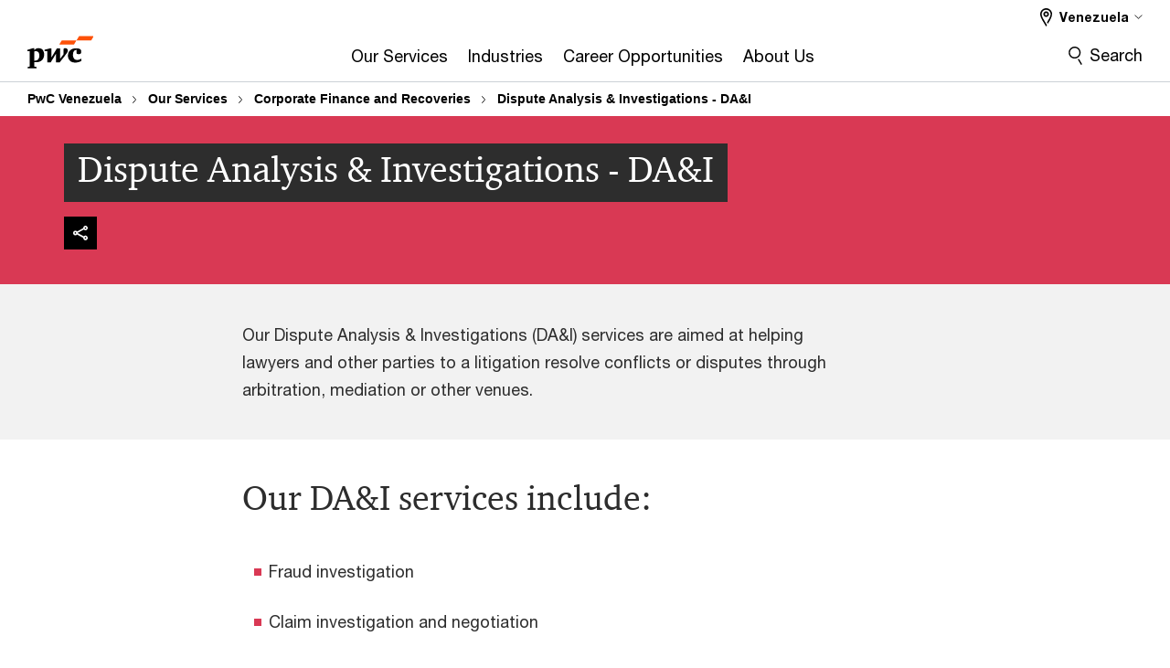

--- FILE ---
content_type: text/html; charset=UTF-8
request_url: https://www.pwc.com/ve/en/servicios/finanzas-corporativas-y-recuperaciones/analisis-de-disputas-e-investigaciones.html
body_size: 14873
content:

<!DOCTYPE HTML>
<html lang="en">
    <head>
 









































    <link rel="icon" href="/etc.clientlibs/pwc/clientlibs/css_common/resources/image/favicon.ico" type="image/x-icon"/>
    <script src="/etc.clientlibs/clientlibs/granite/jquery/granite/csrf.min.56934e461ff6c436f962a5990541a527.js"></script>
<script src="/etc.clientlibs/pwc/clientlibs/clientlib-vendor/jquery.min.76a92234952929ebefaa60dd43afeddb.js"></script>

    






























 	
	
    
    
    
	<script src="/etc.clientlibs/pwc/clientlibs/components-digitaldataanalytics.min.1e95b6b45050fb34422a222506511317.js"></script>

    <script>
        createObject('page.skipOptanonCall',false);
    </script>
	
    

<title>Dispute Analysis &amp; Investigations - PwC Venezuela
</title>
<meta http-equiv="content-language" content="en_ve"/>
<meta http-equiv="X-UA-Compatible" content="IE=edge">
<meta property="og:title" content="Dispute Analysis &amp; Investigations - DA&amp;I"/>
<meta property="og:type" content="article"/>
<meta property="og:site_name" content="PwC"/>
<meta property="og:description" content="Dispute Analysis &amp; Investigations - DA&amp;I"/>


<meta name="robots" content="index"/>
<meta name="keywords" content="Dispute Analysis & Investigations - DA&I,PwC Venezuela,Services,Fraud investigation,Claim investigation and negotiation,Conflict resolution,Arbitration for dispute resolution,Review of industrial property protection,Breach of contract impact assessment,Intellectual property disputes,Assessment of commercial practices,Expert mediation and opinions"/>
<meta name="description" content="Dispute Analysis &amp; Investigations - DA&amp;I"/>
<meta name="author" content="PricewaterhouseCoopers"/>
<meta name="pwcTitle" content="Dispute Analysis & Investigations - DA&I"/>
<meta name="pwcLocale" content="en_ve"/>
<meta name="pwcCountry" content='ve'/>


<meta name="pwcGeo.default" content="VE"/>
<meta name="pwcLang" content="en"/>
<meta name="pwcTag" content="Services||">
<meta name="pwcHideLevel" content="0,2"/>
<meta name="target" content=""/>
<meta name="pwcReleaseDate" content="2007-01-31T06:00:00.000+01:00"/>	
<meta name="pwcLastModifiedDate" content="2018-07-30T23:52:31.410-04:00"/>	
<meta name="pwcselectednav" content="1"/>
<meta name="viewport" id="pwcviewport" content="width=device-width, initial-scale=1.0">
<link rel="apple-touch-icon" href="/content/pwc/script/network/apple-touch-icon.png"/>

<link rel="canonical" href="https://www.pwc.com/ve/en/servicios/finanzas-corporativas-y-recuperaciones/analisis-de-disputas-e-investigaciones.html"/>
<meta property="og:url" content="https://www.pwc.com/ve/en/servicios/finanzas-corporativas-y-recuperaciones/analisis-de-disputas-e-investigaciones.html"/>


<script>
    var  page ="Dispute Analysis &amp; Investigations - PwC Venezuela";
    var anlyticsEscapeTitle = "Dispute Analysis &amp; Investigations - DA&amp;I";
    var anlyticsunescapeTitle = $('<textarea />').html(anlyticsEscapeTitle).text();
    var  templatePath ="/conf/pwc/settings/wcm/templates/content-detail-page-template";
    var pwcReleaseDate = "2007-01-31T06:00:00.000+01:00";
    var pageNameUnescape = $('<textarea />').html(page).text();
    //PR-13329 change -- start
    var jsonData = {};
    if(Object.keys(jsonData).length){
        var taxonomyDataKey = jsonData.DataLayerKey !=null ? jsonData.DataLayerKey : "" ;
        var taxonomyDataValue =jsonData.DataLayerValue!=null ? jsonData.DataLayerValue : "";
        createObject(taxonomyDataKey,taxonomyDataValue);
    }
    
    //PR-13329 change -- end
    createObject('page.pageInfo.pageName', pageNameUnescape);
    createObject("page.pageInfo.pageType",templatePath.substring(templatePath.lastIndexOf('/')  + 1));
    createObject('page.content.publishDate', pwcReleaseDate);
    createObject('page.content.contentTitle', anlyticsunescapeTitle);
    createObject('page.content.contentType', "article");
    
    //PR-12825 change --start
    var pageContentJsonObject = {"ContentFullPathValueWithoutQueryParams":"/content/pwc/ve/en/servicios/finanzas-corporativas-y-recuperaciones/analisis-de-disputas-e-investigaciones.html","ContentFullPathKey":"page.content.contentFullPath"};
    var urlQueryParams = new URLSearchParams(window.location.search);
    var pageUrlPath= pageContentJsonObject.ContentFullPathValueWithoutQueryParams;
    if(urlQueryParams!=''){
    	pageUrlPath=pageUrlPath.concat("?").concat(urlQueryParams);
    }
    createObject(pageContentJsonObject.ContentFullPathKey,pageUrlPath);
  	//PR-12825 change --end
  	
    //Added old dataLayer object value in digitalData.site object.
    digitalData.site ={"SiteValues":{"fullTagParent":"/|services","businessFunctionParent":"","topicsParent":"","funnel":"","businessFunction":"","industry":"","stakeholders":"","funnelParent":"","fullTag":"/|services","los":"","campaigns":"","economicBuyers":"","technologyParent":"","folderDirectory":"pwc/ve/en/servicios/finanzas-corporativas-y-recuperaciones","contentType":"","campaignsParent":"","industriesParent":"","topics":"","pwcContentTypeParent":"","servicesParent":"services","economicBuyersParent":"","services":"services","technology":"","subLos":"","pwcContentType":"","contentLengthParent":"","industries":"","businessImperatives":"","contentLength":"","stakeholdersParent":"","businessImperativesParent":""},"additionalTags":"","business":{"businessChallenge":"","businessTopic":""},"accountRegistration":false};
</script>
<script type="application/ld+json">
{
    "@type": "Thing",
    "@context": "http://schema.org",
    "image": "",
    "name":"Dispute Analysis & Investigations - PwC Venezuela",
    "description":"Dispute Analysis & Investigations - DA&I"
}
</script>

    
	<script>
		var currentPageTerritory = 've';
        var componentAnimationDelayFlag = false;
	</script>
    

    

	
    

	
    

	
    

    





    



    

	
	

	
	

  
  

    

	

    
    
	
    
        <script>
            var pageTerritoryForDTM = 've';
        </script>
        <script src="//assets.adobedtm.com/94ed34440bb5/527900b2ae4b/launch-519328edb4b5.min.js" type="text/javascript" async></script>
        <script src="/etc.clientlibs/pwc/clientlibs/components-analytics.min.09fae73c6d4e6a64a3d6fec9bf69a6a7.js"></script>

    
    

    
    	
    

    

    
<script src="/etc.clientlibs/pwc/clientlibs/handlebars.min.cea4640e01740056e78b381c8d3b8d84.js"></script>




    
<script src="/etc.clientlibs/pwc/clientlibs/purify.min.861f03f452e5d56afa11ef73013b9d07.js"></script>




    
<link rel="stylesheet" href="/etc.clientlibs/pwc/clientlibs/longform/style-colors-rebrand.min.55a5cd0f49e7116a8dc3be45b77c8d11.css" type="text/css">
<link rel="stylesheet" href="/etc.clientlibs/pwc/clientlibs/rebrand-clientlibs/components-colors.min.1f799403448b688d16cd19b707feffe1.css" type="text/css">


       




<!-- <script src="//assets.adobedtm.com/c1b096e48fc8/1825f4c13961/launch-05a1756607c1-development.min.js" async></script>  -->

<input id="modnavigationid" type="hidden" value="/ve/en/servicios/finanzas-corporativas-y-recuperaciones/analisis-de-disputas-e-investigaciones/"/>
<input type="hidden" id="navmode" value="publish"/>

<input class="currentPagePath" type="hidden" value="/content/pwc/ve/en/servicios/finanzas-corporativas-y-recuperaciones/analisis-de-disputas-e-investigaciones"/>
<input type="hidden" id="isUserReg" value="false"/>

    
    
    

    

    
    
    

</head>
    <body class="basepage page basicpage red-burgundy-maroon standard-reading content-detail-page-template page-primary-col--rose page-secondary-col--rose page-tertiary-col--rose    bu-territory publish standard-spacing pwcscrolling longformcontent cmp-base-modernized">
        
             
            



			<div id="wrapper">
            
<div class="root container responsivegrid">

    
    
    
    <div id="container-875462c70e" class="cmp-container">
        
        <div class="ixfsection experiencefragment"><div class="mod-ixf-page-section"></div>


	<section id="header" style="height: auto" class="cmp-experiencefragment cmp-experiencefragment--ve-en fullwidth ">


    
    <div id="container-5e958858ad" class="cmp-container">
        


<div class="aem-Grid aem-Grid--12 aem-Grid--default--12 ">
    
    <div class="slim-page-header-v2 parbase aem-GridColumn aem-GridColumn--default--12"><!-- SDI include (path: /content/experience-fragments/pwc/ve/en/header/ve-en/master/_jcr_content/root/slim_page_header_v2.dynamic.html/pwc/components/modernized/content/slim-page-header-v2, resourceType: pwc/components/modernized/content/slim-page-header-v2) -->

<nav id="skipNav" aria-label="Skip Links">
   <a tabindex="1" id="skipToContent" href="#" class="sr-only sr-only-focusable skip-content" aria-label="Skip to content">Skip to content</a>
   <a tabindex="1" id="skipToFooter" href="#pgFooter" class="sr-only sr-only-focusable skip-content" aria-label="Skip to footer">Skip to footer</a>   
</nav>
<div class="headerv2-container" data-current-level=""> 
  <header class="slimheader-v2 mod__header-v2">
      <input type='hidden' id='checkUserLoginOrNot' value='false'/>
      <a id="logoUrl" tabindex="3" href="/ve/en.html" aria-label="PwC homepage" class="slim-logo search-hide levelOneLink ">
      </a>
      <span class="mobile-search-btn non-bu-search-mobile " aria-label="Site Search" tabindex="0"></span>
      <span class="mobile-search-btn bu-search-mobile " aria-label="Site Search" tabindex="0"></span>
      <div tabindex="0" id="slim-hamburger" class="slim-hamburger-ico" aria-label="Menu " data-open-aria-label="Menu" data-close-aria-label="Menu Close">
         <span></span>
         <span></span>
         <span></span>
      </div>
      <div class="slim-navigation" style="opacity:0;">
         <nav class="nav-primary search-hide" data-tab-index-start="9" aria-label="Main Navigation">
    <a aria-controls="our_services-subnav-1" link-href="https://www.pwc.com/ve/en/servicios.html" href="#" data-has-subnav="true" data-nav-index="1" class="levelOneLink " nextpage-canonical-url="https://www.pwc.com/ve/en/servicios.html" navigation-title="Our Services" aria-label="Our Services "><span aria-hidden="true">Our Services</span></a>
            
         
    <a aria-controls="industries-subnav-2" link-href="https://www.pwc.com/ve/en/industrias.html" href="#" data-has-subnav="true" data-nav-index="2" class="levelOneLink " nextpage-canonical-url="https://www.pwc.com/ve/en/industrias.html" navigation-title="Industries" aria-label="Industries "><span aria-hidden="true">Industries</span></a>
            
         
    <a aria-controls="career_opportunities-subnav-3" link-href="https://www.pwc.com/ve/en/carreras.html" href="#" data-has-subnav="true" data-nav-index="3" class="levelOneLink " nextpage-canonical-url="https://www.pwc.com/ve/en/carreras.html" navigation-title="Career Opportunities" aria-label="Career Opportunities "><span aria-hidden="true">Career Opportunities</span></a>
            
         
    <a aria-controls="about_us-subnav-4" link-href="https://www.pwc.com/ve/en/acerca-de-nosotros.html" href="#" data-has-subnav="true" data-nav-index="4" class="levelOneLink " nextpage-canonical-url="https://www.pwc.com/ve/en/acerca-de-nosotros.html" navigation-title="About Us" aria-label="About Us "><span aria-hidden="true">About Us</span></a>
            
               <div class="nav-more" style="display: none;">
                  <p>More</p>
                  <div class="levelOneLink nav-more-dropdown">
                  </div>
               </div>
            
         </nav>
         
            
    <nav class="nav-secondary search-hide" aria-label="Secondary Navigation">
        
            
	<script id="overlay-template" type="text/x-handlebars-template">
<!--		<div class="authenticated-user-options hidden">
            <div class="user-option-list">
                <a tabindex="3"  class="register myaccount levelOneLink" href="{{myAccountHref}}">My Account</a>
                <a tabindex="4" class="sign-in signout levelOneLink" onclick="logOffUser(window.location.href)">Sign Out</a>
            </div>
        </div>
        <div class="user-options hidden">
            <a tabindex="3" class="sign-in userreg levelOneLink" data-href="{{signInHref}}" href="javascript:void(0);"> Sign in</a>
            <a tabindex="4" class="register userreg levelOneLink" href="{{createAccountHref}}"> Register</a>
        </div> -->
</script>

        
        <div class="login-data"></div>
        <!--<div data-sly-test="false" class="user-options hidden">
            <a tabindex="3" data-sly-test.loginLink="/bin/saml/internal/auth" data-href="" href="javascript:void(0);" class="sign-in userreg levelOneLink">Sign in</a>
            <a tabindex="4" data-sly-test.registerLink="https://login.pwc.com/identity/register?goto=" data-register-link="" href="javascript:void(0);" class="register userreg levelOneLink">Register</a>
        </div>-->
        <div class="location-options">
            <script id="language-selector-template" type="text/x-handlebars-template">
    <div class="options-language">
        <button tabindex="7" class="open-lang-options">{{jcrlanguage}} 
            <img alt="" class="non-bu-close-location-mobile" src="/etc.clientlibs/pwc/clientlibs/rebrand-clientlibs/components-colors/resources/images/slim-header-v2/Chevron.svg">
            <img alt="" class="bu-close-location-mobile" src="/etc.clientlibs/pwc/clientlibs/rebrand-clientlibs/components-colors/resources/images/slim-header-v2-bu/Chevron-bu.svg">
        </button>
        <img class="close-options non-bu-close-location-mobile" alt="" src="/etc.clientlibs/pwc/clientlibs/rebrand-clientlibs/components-colors/resources/images/slim-header-v2/close-icon-white.svg">
        <img class="close-options bu-close-location-mobile" alt="" src="/etc.clientlibs/pwc/clientlibs/rebrand-clientlibs/components-colors/resources/images/slim-header-v2-bu/Cancel-bu.svg">

    </div>
    <div class="slim-language-selector" id="langDialog" aria-label="{{langSelectorTitleText}}" role="dialog" aria-modal="true">
        <p>{{langSelectorTitleText}}</p>
        <div class="language-selector-list levelOneLink " id="lstLang" role="listbox" aria-labelledby="langDialog">
            {{#each languageSelectorData.alternateLanguages}}
            <a id="lang_{{@index}}" role="option" {{#if this.isCurrentLanguage}} class="is-active" {{/if}} href="{{this.linkURL}}" data-lang="{{this.linkText}}"> {{this.linkText}} </a>
            {{/each}}
        </div>
    </div>
</script>
            
                
<script id="territory-selector-template" type="text/x-handlebars-template">
	<button tabindex="6" aria-label="{{territorySelectorBtnText}}">
		<span>{{currentPageTerritoryName}} 
			<img alt="" class="non-bu-close-location-mobile" src="/etc.clientlibs/pwc/clientlibs/rebrand-clientlibs/components-colors/resources/images/slim-header-v2/Chevron.svg">
			<img alt="" class="bu-close-location-mobile" src="/etc.clientlibs/pwc/clientlibs/rebrand-clientlibs/components-colors/resources/images/slim-header-v2-bu/Chevron-bu.svg">
		</span>
		<img class="close-options non-bu-close-location-mobile" alt="" src="/etc.clientlibs/pwc/clientlibs/rebrand-clientlibs/components-colors/resources/images/slim-header-v2/close-icon-white.svg">
		<img class="close-options bu-close-location-mobile" alt="" src="/etc.clientlibs/pwc/clientlibs/rebrand-clientlibs/components-colors/resources/images/slim-header-v2-bu/Cancel-bu.svg">
	</button>
	<!-- territory dialog box starts here -->
	<div class="territory-selector" aria-label="{{findATerritoryText}}" id="lst-territory-selector" role="dialog" aria-modal="true">
		<div class="territory-selector-search">
				<label class="sr-only" for="searchField"> {{findATerritoryText}} </label>
				<input id="countrySearch" class="levelOneLink" name="country" type="text" placeholder="{{findATerritoryText}}">
		</div>
		<div class="territory-selector-list levelOneLink" id="lstTerritory" role="listbox" aria-labelledby="lst-territory-selector">
			{{#each territories}}
			{{#if territoryFinder}}
                    <a id="option_{{@index}}" role="option" class="{{#ifEquals name 'Global'}}region-global {{/ifEquals}}{{#ifEquals name ../currentPageTerritoryName}}is-active {{/ifEquals}}"
                    href="{{domain}}" data-value="{{name}}">{{name}}</a>
			{{#each alias}}
                    <a id="option_{{this}}_{{@index}}" role="option" class="{{#ifEquals name 'Global'}}region-global {{/ifEquals}}{{#ifEquals ../name ../../currentPageTerritoryName}}is-active {{/ifEquals}}"
                    href="{{../domain}}" data-value="{{this}}">{{this}}</a>
			{{/each}}
			{{#if @last}}
			<p id="option_noresult" role="option" class="territory-no-results">{{territoryNotFoundText}}</p>
			{{/if}}
			{{/if}}
			{{/each}}

		</div>
	</div>
</script>

            
            <div class="lo-backsplash"></div>
            <span class="option-country levelOneLink">
      </span>
            
            <span class="option-language">
          </span>
            
        </div>
    </nav>

         
         
         <div class="nav-search search-hide ">
            <button aria-expanded="false" class="search-hide levelOneLink">Search</button>
            <div class="search-hide searchbox">
               <form id="slimSearchForm" role="search" action="https://www.pwc.com/ve/en/search.html" method="get">
	               <input id="slimSearch" class="slim-search" type="text" name="searchfield" placeholder="Search for industries, products, services and more"/>
	                <input type="hidden" name="pwcSiteSection" autocomplete="off"/>
                    <input type="hidden" name="pwcLang" value="" autocomplete="off"/>
                    <input type="hidden" name="pwcGeo" value="" autocomplete="off"/>
                  <input type="submit" class="submit-search" value=""/>
               </form>
               <button id="close-search" aria-label="Search Close"></button>
            </div>
         </div>
      </div>
   </header>
   
	<script id="breadcrumb-template" type="text/x-handlebars-template">

            <button class="slimnav-v2-bc-toggle is-hidden">
	           <label class="sr-only">Show full breadcrumb</label>
	        </button>
				<div class="slimnav-v2-breadcrumbs">
				{{#each breadcrumbs}}
				 <a href="{{this.linkURL}}">{{this.linkText}}</a>
				{{/each}}
			    </div>

	</script>
        <div class="slimnav-breadcrumb"> </div>
	
   
   <div class="slimheader-sublevel-slide" data-nav-level="2">
      <div class="slide-shadow search-hide"></div>
      <div class="slide-bg"></div>
      
      
         <div id="our_services-subnav-1" class="sublevel-container search-hide show-subnav">
            <div class="sublevel-navs">
               <div class="slimnav-level2 slimheader-slide-nav">
                  <div class="slide-nav-contain">
                     <div class="sublevel-title-container search-hide">
                        <div class="slimnav-mobile-header">
                           <p> Menu</p>
                        </div>
                        <div class="slimheader-breadcrumb is-hidden">
                           <a href="#">Our Services</a>
                        </div>
                        <a href="https://www.pwc.com/ve/en/servicios.html" aria-label="Our Services " class="lv2-label" nextpage-canonical-url="https://www.pwc.com/ve/en/servicios.html" navigation-title="Our Services"><span aria-hidden="true">Our Services</span></a>
                     </div>
                     <nav>
    					<a class="levelTwoLink " data-breadcrumb="Our Services" href="https://www.pwc.com/ve/en/servicios/auditoria.html" aria-controls="audit_and_assurance-subnav-1-1" nextpage-canonical-url="https://www.pwc.com/ve/en/servicios/auditoria.html" navigation-title="Audit and Assurance" aria-label="Audit and Assurance "><span aria-hidden="true">Audit and Assurance</span></a>
                     
    					<a class="levelTwoLink " data-breadcrumb="Our Services" href="https://www.pwc.com/ve/en/servicios/outsourcing.html" aria-controls="business_process_outsourcing-subnav-1-2" nextpage-canonical-url="https://www.pwc.com/ve/en/servicios/outsourcing.html" navigation-title="Business Process Outsourcing" aria-label="Business Process Outsourcing "><span aria-hidden="true">Business Process Outsourcing</span></a>
                     
    					<a class="levelTwoLink " data-breadcrumb="Our Services" href="https://www.pwc.com/ve/en/servicios/consultoria/asesoria-gerencial.html" aria-controls="consulting-subnav-1-3" nextpage-canonical-url="https://www.pwc.com/ve/en/servicios/consultoria/asesoria-gerencial.html" navigation-title="Consulting" aria-label="Consulting "><span aria-hidden="true">Consulting</span></a>
                     
    					<a class="levelTwoLink " data-breadcrumb="Our Services" href="https://www.pwc.com/ve/en/servicios/finanzas-corporativas-y-recuperaciones.html" aria-controls="corporate_finance_and_recoveries-subnav-1-4" nextpage-canonical-url="https://www.pwc.com/ve/en/servicios/finanzas-corporativas-y-recuperaciones.html" navigation-title="Corporate Finance and Recoveries" aria-label="Corporate Finance and Recoveries "><span aria-hidden="true">Corporate Finance and Recoveries</span></a>
                     
    					<a class="levelTwoLink " data-breadcrumb="Our Services" href="https://www.pwc.com/ve/en/servicios/asesoria-fiscal.html" aria-controls="tax-subnav-1-5" nextpage-canonical-url="https://www.pwc.com/ve/en/servicios/asesoria-fiscal.html" navigation-title="Tax" aria-label="Tax "><span aria-hidden="true">Tax</span></a>
                     </nav>
                  </div>
               </div>
               <span class="slimnav-level3">
                  <div id="audit_and_assurance-subnav-1-1" class="slimheader-slide-nav">
                     <div class="slide-nav-contain">
                        <div class="sublevel-title-container search-hide">
                           <div class="slimnav-mobile-header">
                              <p> Menu</p>
                           </div>
                           <div class="slimheader-breadcrumb is-hidden">
                              <a href="#">Our Services</a>
                           </div>
                           <a href="https://www.pwc.com/ve/en/servicios/auditoria.html" class="lv2-label" nextpage-canonical-url="https://www.pwc.com/ve/en/servicios/auditoria.html" navigation-title="Audit and Assurance" aria-label="Audit and Assurance "><span aria-hidden="true">Audit and Assurance</span></a>
                        </div>
                        
                     </div>
                  </div>
               
                  <div id="business_process_outsourcing-subnav-1-2" class="slimheader-slide-nav">
                     <div class="slide-nav-contain">
                        <div class="sublevel-title-container search-hide">
                           <div class="slimnav-mobile-header">
                              <p> Menu</p>
                           </div>
                           <div class="slimheader-breadcrumb is-hidden">
                              <a href="#">Our Services</a>
                           </div>
                           <a href="https://www.pwc.com/ve/en/servicios/outsourcing.html" class="lv2-label" nextpage-canonical-url="https://www.pwc.com/ve/en/servicios/outsourcing.html" navigation-title="Business Process Outsourcing" aria-label="Business Process Outsourcing "><span aria-hidden="true">Business Process Outsourcing</span></a>
                        </div>
                        
                     </div>
                  </div>
               
                  <div id="consulting-subnav-1-3" class="slimheader-slide-nav">
                     <div class="slide-nav-contain">
                        <div class="sublevel-title-container search-hide">
                           <div class="slimnav-mobile-header">
                              <p> Menu</p>
                           </div>
                           <div class="slimheader-breadcrumb is-hidden">
                              <a href="#">Our Services</a>
                           </div>
                           <a href="https://www.pwc.com/ve/en/servicios/consultoria/asesoria-gerencial.html" class="lv2-label" nextpage-canonical-url="https://www.pwc.com/ve/en/servicios/consultoria/asesoria-gerencial.html" navigation-title="Consulting" aria-label="Consulting "><span aria-hidden="true">Consulting</span></a>
                        </div>
                        
                     </div>
                  </div>
               
                  <div id="corporate_finance_and_recoveries-subnav-1-4" class="slimheader-slide-nav">
                     <div class="slide-nav-contain">
                        <div class="sublevel-title-container search-hide">
                           <div class="slimnav-mobile-header">
                              <p> Menu</p>
                           </div>
                           <div class="slimheader-breadcrumb is-hidden">
                              <a href="#">Our Services</a>
                           </div>
                           <a href="https://www.pwc.com/ve/en/servicios/finanzas-corporativas-y-recuperaciones.html" class="lv2-label" nextpage-canonical-url="https://www.pwc.com/ve/en/servicios/finanzas-corporativas-y-recuperaciones.html" navigation-title="Corporate Finance and Recoveries" aria-label="Corporate Finance and Recoveries "><span aria-hidden="true">Corporate Finance and Recoveries</span></a>
                        </div>
                        
                     </div>
                  </div>
               
                  <div id="tax-subnav-1-5" class="slimheader-slide-nav">
                     <div class="slide-nav-contain">
                        <div class="sublevel-title-container search-hide">
                           <div class="slimnav-mobile-header">
                              <p> Menu</p>
                           </div>
                           <div class="slimheader-breadcrumb is-hidden">
                              <a href="#">Our Services</a>
                           </div>
                           <a href="https://www.pwc.com/ve/en/servicios/asesoria-fiscal.html" class="lv2-label" nextpage-canonical-url="https://www.pwc.com/ve/en/servicios/asesoria-fiscal.html" navigation-title="Tax" aria-label="Tax "><span aria-hidden="true">Tax</span></a>
                        </div>
                        
                     </div>
                  </div>
               </span>
               
            </div>
            <button class="slimheader-close search-hide" aria-label="Menu Close"></button>
         </div>
      
         <div id="industries-subnav-2" class="sublevel-container search-hide show-subnav">
            <div class="sublevel-navs">
               <div class="slimnav-level2 slimheader-slide-nav">
                  <div class="slide-nav-contain">
                     <div class="sublevel-title-container search-hide">
                        <div class="slimnav-mobile-header">
                           <p> Menu</p>
                        </div>
                        <div class="slimheader-breadcrumb is-hidden">
                           <a href="#">Industries</a>
                        </div>
                        <a href="https://www.pwc.com/ve/en/industrias.html" aria-label="Industries " class="lv2-label" nextpage-canonical-url="https://www.pwc.com/ve/en/industrias.html" navigation-title="Industries"><span aria-hidden="true">Industries</span></a>
                     </div>
                     <nav>
    					<a class="levelTwoLink " data-breadcrumb="Industries" href="https://www.pwc.com/ve/en/industrias/energia-y-servicios-publicos.html.html" aria-controls="energy_and_utilities-subnav-2-1" nextpage-canonical-url="https://www.pwc.com/ve/en/industrias/energia-y-servicios-publicos.html.html" navigation-title="Energy and Utilities" aria-label="Energy and Utilities "><span aria-hidden="true">Energy and Utilities</span></a>
                     
    					<a class="levelTwoLink " data-breadcrumb="Industries" href="https://www.pwc.com/ve/en/industrias/productos-de-consumo-e-industriales-y-servicios.html" aria-controls="consumer_and_industrial_products_and_services-subnav-2-2" nextpage-canonical-url="https://www.pwc.com/ve/en/industrias/productos-de-consumo-e-industriales-y-servicios.html" navigation-title="Consumer and Industrial Products and Services" aria-label="Consumer and Industrial Products and Services "><span aria-hidden="true">Consumer and Industrial Products and Services</span></a>
                     
    					<a class="levelTwoLink " data-breadcrumb="Industries" href="https://www.pwc.com/ve/en/industrias/servicios-financieros.html" aria-controls="financial_services-subnav-2-3" nextpage-canonical-url="https://www.pwc.com/ve/en/industrias/servicios-financieros.html" navigation-title="Financial Services" aria-label="Financial Services "><span aria-hidden="true">Financial Services</span></a>
                     
    					<a class="levelTwoLink " data-breadcrumb="Industries" href="https://www.pwc.com/ve/en/industrias/tecnologia-informacion-comunicaciones-y-entretenimiento-tice.html" aria-controls="technology__information__communications_and_entertainment-subnav-2-4" nextpage-canonical-url="https://www.pwc.com/ve/en/industrias/tecnologia-informacion-comunicaciones-y-entretenimiento-tice.html" navigation-title="Technology, Information, Communications and Entertainment" aria-label="Technology, Information, Communications and Entertainment "><span aria-hidden="true">Technology, Information, Communications and Entertainment</span></a>
                     </nav>
                  </div>
               </div>
               <span class="slimnav-level3">
                  <div id="energy_and_utilities-subnav-2-1" class="slimheader-slide-nav">
                     <div class="slide-nav-contain">
                        <div class="sublevel-title-container search-hide">
                           <div class="slimnav-mobile-header">
                              <p> Menu</p>
                           </div>
                           <div class="slimheader-breadcrumb is-hidden">
                              <a href="#">Industries</a>
                           </div>
                           <a href="https://www.pwc.com/ve/en/industrias/energia-y-servicios-publicos.html.html" class="lv2-label" nextpage-canonical-url="https://www.pwc.com/ve/en/industrias/energia-y-servicios-publicos.html.html" navigation-title="Energy and Utilities" aria-label="Energy and Utilities "><span aria-hidden="true">Energy and Utilities</span></a>
                        </div>
                        
                     </div>
                  </div>
               
                  <div id="consumer_and_industrial_products_and_services-subnav-2-2" class="slimheader-slide-nav">
                     <div class="slide-nav-contain">
                        <div class="sublevel-title-container search-hide">
                           <div class="slimnav-mobile-header">
                              <p> Menu</p>
                           </div>
                           <div class="slimheader-breadcrumb is-hidden">
                              <a href="#">Industries</a>
                           </div>
                           <a href="https://www.pwc.com/ve/en/industrias/productos-de-consumo-e-industriales-y-servicios.html" class="lv2-label" nextpage-canonical-url="https://www.pwc.com/ve/en/industrias/productos-de-consumo-e-industriales-y-servicios.html" navigation-title="Consumer and Industrial Products and Services" aria-label="Consumer and Industrial Products and Services "><span aria-hidden="true">Consumer and Industrial Products and Services</span></a>
                        </div>
                        
                     </div>
                  </div>
               
                  <div id="financial_services-subnav-2-3" class="slimheader-slide-nav">
                     <div class="slide-nav-contain">
                        <div class="sublevel-title-container search-hide">
                           <div class="slimnav-mobile-header">
                              <p> Menu</p>
                           </div>
                           <div class="slimheader-breadcrumb is-hidden">
                              <a href="#">Industries</a>
                           </div>
                           <a href="https://www.pwc.com/ve/en/industrias/servicios-financieros.html" class="lv2-label" nextpage-canonical-url="https://www.pwc.com/ve/en/industrias/servicios-financieros.html" navigation-title="Financial Services" aria-label="Financial Services "><span aria-hidden="true">Financial Services</span></a>
                        </div>
                        
                     </div>
                  </div>
               
                  <div id="technology__information__communications_and_entertainment-subnav-2-4" class="slimheader-slide-nav">
                     <div class="slide-nav-contain">
                        <div class="sublevel-title-container search-hide">
                           <div class="slimnav-mobile-header">
                              <p> Menu</p>
                           </div>
                           <div class="slimheader-breadcrumb is-hidden">
                              <a href="#">Industries</a>
                           </div>
                           <a href="https://www.pwc.com/ve/en/industrias/tecnologia-informacion-comunicaciones-y-entretenimiento-tice.html" class="lv2-label" nextpage-canonical-url="https://www.pwc.com/ve/en/industrias/tecnologia-informacion-comunicaciones-y-entretenimiento-tice.html" navigation-title="Technology, Information, Communications and Entertainment" aria-label="Technology, Information, Communications and Entertainment "><span aria-hidden="true">Technology, Information, Communications and Entertainment</span></a>
                        </div>
                        
                     </div>
                  </div>
               </span>
               
            </div>
            <button class="slimheader-close search-hide" aria-label="Menu Close"></button>
         </div>
      
         <div id="career_opportunities-subnav-3" class="sublevel-container search-hide show-subnav">
            <div class="sublevel-navs">
               <div class="slimnav-level2 slimheader-slide-nav">
                  <div class="slide-nav-contain">
                     <div class="sublevel-title-container search-hide">
                        <div class="slimnav-mobile-header">
                           <p> Menu</p>
                        </div>
                        <div class="slimheader-breadcrumb is-hidden">
                           <a href="#">Career Opportunities</a>
                        </div>
                        <a href="https://www.pwc.com/ve/en/carreras.html" aria-label="Career Opportunities " class="lv2-label" nextpage-canonical-url="https://www.pwc.com/ve/en/carreras.html" navigation-title="Career Opportunities"><span aria-hidden="true">Career Opportunities</span></a>
                     </div>
                     <nav>
    					<a class="levelTwoLink " data-breadcrumb="Career Opportunities" href="https://www.pwc.com/ve/en/carreras/unete-a-un-equipo-exitoso.html" aria-controls="join_a_successful_team-subnav-3-1" nextpage-canonical-url="https://www.pwc.com/ve/en/carreras/unete-a-un-equipo-exitoso.html" navigation-title="Join a Successful Team" aria-label="Join a Successful Team "><span aria-hidden="true">Join a Successful Team</span></a>
                     
    					<a class="levelTwoLink " data-breadcrumb="Career Opportunities" href="https://www.pwc.com/ve/en/carreras/nuestro-capital-humano.html" aria-controls="our_human_capital-subnav-3-2" nextpage-canonical-url="https://www.pwc.com/ve/en/carreras/nuestro-capital-humano.html" navigation-title="Our Human Capital" aria-label="Our Human Capital "><span aria-hidden="true">Our Human Capital</span></a>
                     
    					<a class="levelTwoLink " data-breadcrumb="Career Opportunities" href="https://www.pwc.com/ve/en/carreras/desarrollo-profesional.html" aria-controls="professional_training-subnav-3-3" nextpage-canonical-url="https://www.pwc.com/ve/en/carreras/desarrollo-profesional.html" navigation-title="Professional Training" aria-label="Professional Training "><span aria-hidden="true">Professional Training</span></a>
                     
    					<a class="levelTwoLink " data-breadcrumb="Career Opportunities" href="https://www.pwc.com/ve/en/carreras/management-training.html" aria-controls="management_training-subnav-3-4" nextpage-canonical-url="https://www.pwc.com/ve/en/carreras/management-training.html" navigation-title="Management Training" aria-label="Management Training "><span aria-hidden="true">Management Training</span></a>
                     
    					<a class="levelTwoLink " data-breadcrumb="Career Opportunities" href="https://www.pwc.com/ve/en/carreras/alumni.html" aria-controls="alumni-subnav-3-5" nextpage-canonical-url="https://www.pwc.com/ve/en/carreras/alumni.html" navigation-title="Alumni" aria-label="Alumni "><span aria-hidden="true">Alumni</span></a>
                     </nav>
                  </div>
               </div>
               <span class="slimnav-level3">
                  <div id="join_a_successful_team-subnav-3-1" class="slimheader-slide-nav">
                     <div class="slide-nav-contain">
                        <div class="sublevel-title-container search-hide">
                           <div class="slimnav-mobile-header">
                              <p> Menu</p>
                           </div>
                           <div class="slimheader-breadcrumb is-hidden">
                              <a href="#">Career Opportunities</a>
                           </div>
                           <a href="https://www.pwc.com/ve/en/carreras/unete-a-un-equipo-exitoso.html" class="lv2-label" nextpage-canonical-url="https://www.pwc.com/ve/en/carreras/unete-a-un-equipo-exitoso.html" navigation-title="Join a Successful Team" aria-label="Join a Successful Team "><span aria-hidden="true">Join a Successful Team</span></a>
                        </div>
                        
                     </div>
                  </div>
               
                  <div id="our_human_capital-subnav-3-2" class="slimheader-slide-nav">
                     <div class="slide-nav-contain">
                        <div class="sublevel-title-container search-hide">
                           <div class="slimnav-mobile-header">
                              <p> Menu</p>
                           </div>
                           <div class="slimheader-breadcrumb is-hidden">
                              <a href="#">Career Opportunities</a>
                           </div>
                           <a href="https://www.pwc.com/ve/en/carreras/nuestro-capital-humano.html" class="lv2-label" nextpage-canonical-url="https://www.pwc.com/ve/en/carreras/nuestro-capital-humano.html" navigation-title="Our Human Capital" aria-label="Our Human Capital "><span aria-hidden="true">Our Human Capital</span></a>
                        </div>
                        
                     </div>
                  </div>
               
                  <div id="professional_training-subnav-3-3" class="slimheader-slide-nav">
                     <div class="slide-nav-contain">
                        <div class="sublevel-title-container search-hide">
                           <div class="slimnav-mobile-header">
                              <p> Menu</p>
                           </div>
                           <div class="slimheader-breadcrumb is-hidden">
                              <a href="#">Career Opportunities</a>
                           </div>
                           <a href="https://www.pwc.com/ve/en/carreras/desarrollo-profesional.html" class="lv2-label" nextpage-canonical-url="https://www.pwc.com/ve/en/carreras/desarrollo-profesional.html" navigation-title="Professional Training" aria-label="Professional Training "><span aria-hidden="true">Professional Training</span></a>
                        </div>
                        
                     </div>
                  </div>
               
                  <div id="management_training-subnav-3-4" class="slimheader-slide-nav">
                     <div class="slide-nav-contain">
                        <div class="sublevel-title-container search-hide">
                           <div class="slimnav-mobile-header">
                              <p> Menu</p>
                           </div>
                           <div class="slimheader-breadcrumb is-hidden">
                              <a href="#">Career Opportunities</a>
                           </div>
                           <a href="https://www.pwc.com/ve/en/carreras/management-training.html" class="lv2-label" nextpage-canonical-url="https://www.pwc.com/ve/en/carreras/management-training.html" navigation-title="Management Training" aria-label="Management Training "><span aria-hidden="true">Management Training</span></a>
                        </div>
                        
                     </div>
                  </div>
               
                  <div id="alumni-subnav-3-5" class="slimheader-slide-nav">
                     <div class="slide-nav-contain">
                        <div class="sublevel-title-container search-hide">
                           <div class="slimnav-mobile-header">
                              <p> Menu</p>
                           </div>
                           <div class="slimheader-breadcrumb is-hidden">
                              <a href="#">Career Opportunities</a>
                           </div>
                           <a href="https://www.pwc.com/ve/en/carreras/alumni.html" class="lv2-label" nextpage-canonical-url="https://www.pwc.com/ve/en/carreras/alumni.html" navigation-title="Alumni" aria-label="Alumni "><span aria-hidden="true">Alumni</span></a>
                        </div>
                        
                     </div>
                  </div>
               </span>
               
            </div>
            <button class="slimheader-close search-hide" aria-label="Menu Close"></button>
         </div>
      
         <div id="about_us-subnav-4" class="sublevel-container search-hide show-subnav">
            <div class="sublevel-navs">
               <div class="slimnav-level2 slimheader-slide-nav">
                  <div class="slide-nav-contain">
                     <div class="sublevel-title-container search-hide">
                        <div class="slimnav-mobile-header">
                           <p> Menu</p>
                        </div>
                        <div class="slimheader-breadcrumb is-hidden">
                           <a href="#">About Us</a>
                        </div>
                        <a href="https://www.pwc.com/ve/en/acerca-de-nosotros.html" aria-label="About Us " class="lv2-label" nextpage-canonical-url="https://www.pwc.com/ve/en/acerca-de-nosotros.html" navigation-title="About Us"><span aria-hidden="true">About Us</span></a>
                     </div>
                     <nav>
    					<a class="levelTwoLink " data-breadcrumb="About Us" href="https://www.pwc.com/ve/en/acerca-de-nosotros/quienes-somos.html" aria-controls="who_we_are-subnav-4-1" nextpage-canonical-url="https://www.pwc.com/ve/en/acerca-de-nosotros/quienes-somos.html" navigation-title="Who We Are" aria-label="Who We Are "><span aria-hidden="true">Who We Are</span></a>
                     
    					<a class="levelTwoLink " data-breadcrumb="About Us" href="https://www.pwc.com/ve/en/acerca-de-nosotros/oficinas.html" aria-controls="offices-subnav-4-2" nextpage-canonical-url="https://www.pwc.com/ve/en/acerca-de-nosotros/oficinas.html" navigation-title="Offices" aria-label="Offices "><span aria-hidden="true">Offices</span></a>
                     
    					<a class="levelTwoLink " data-breadcrumb="About Us" href="https://www.pwc.com/ve/en/acerca-de-nosotros/codigo-de-conducta.html" aria-controls="code_of_conduct-subnav-4-3" nextpage-canonical-url="https://www.pwc.com/ve/en/acerca-de-nosotros/codigo-de-conducta.html" navigation-title="Code of Conduct" aria-label="Code of Conduct "><span aria-hidden="true">Code of Conduct</span></a>
                     
    					<a class="levelTwoLink " data-breadcrumb="About Us" href="https://www.pwc.com/ve/en/acerca-de-nosotros/rse.html" aria-controls="responsabilidad_social_empresarial-subnav-4-4" nextpage-canonical-url="https://www.pwc.com/ve/en/acerca-de-nosotros/rse.html" navigation-title="Responsabilidad Social Empresarial" aria-label="Responsabilidad Social Empresarial "><span aria-hidden="true">Responsabilidad Social Empresarial</span></a>
                     </nav>
                  </div>
               </div>
               <span class="slimnav-level3">
                  <div id="who_we_are-subnav-4-1" class="slimheader-slide-nav">
                     <div class="slide-nav-contain">
                        <div class="sublevel-title-container search-hide">
                           <div class="slimnav-mobile-header">
                              <p> Menu</p>
                           </div>
                           <div class="slimheader-breadcrumb is-hidden">
                              <a href="#">About Us</a>
                           </div>
                           <a href="https://www.pwc.com/ve/en/acerca-de-nosotros/quienes-somos.html" class="lv2-label" nextpage-canonical-url="https://www.pwc.com/ve/en/acerca-de-nosotros/quienes-somos.html" navigation-title="Who We Are" aria-label="Who We Are "><span aria-hidden="true">Who We Are</span></a>
                        </div>
                        
                     </div>
                  </div>
               
                  <div id="offices-subnav-4-2" class="slimheader-slide-nav">
                     <div class="slide-nav-contain">
                        <div class="sublevel-title-container search-hide">
                           <div class="slimnav-mobile-header">
                              <p> Menu</p>
                           </div>
                           <div class="slimheader-breadcrumb is-hidden">
                              <a href="#">About Us</a>
                           </div>
                           <a href="https://www.pwc.com/ve/en/acerca-de-nosotros/oficinas.html" class="lv2-label" nextpage-canonical-url="https://www.pwc.com/ve/en/acerca-de-nosotros/oficinas.html" navigation-title="Offices" aria-label="Offices "><span aria-hidden="true">Offices</span></a>
                        </div>
                        
                     </div>
                  </div>
               
                  <div id="code_of_conduct-subnav-4-3" class="slimheader-slide-nav">
                     <div class="slide-nav-contain">
                        <div class="sublevel-title-container search-hide">
                           <div class="slimnav-mobile-header">
                              <p> Menu</p>
                           </div>
                           <div class="slimheader-breadcrumb is-hidden">
                              <a href="#">About Us</a>
                           </div>
                           <a href="https://www.pwc.com/ve/en/acerca-de-nosotros/codigo-de-conducta.html" class="lv2-label" nextpage-canonical-url="https://www.pwc.com/ve/en/acerca-de-nosotros/codigo-de-conducta.html" navigation-title="Code of Conduct" aria-label="Code of Conduct "><span aria-hidden="true">Code of Conduct</span></a>
                        </div>
                        
                     </div>
                  </div>
               
                  <div id="responsabilidad_social_empresarial-subnav-4-4" class="slimheader-slide-nav">
                     <div class="slide-nav-contain">
                        <div class="sublevel-title-container search-hide">
                           <div class="slimnav-mobile-header">
                              <p> Menu</p>
                           </div>
                           <div class="slimheader-breadcrumb is-hidden">
                              <a href="#">About Us</a>
                           </div>
                           <a href="https://www.pwc.com/ve/en/acerca-de-nosotros/rse.html" class="lv2-label" nextpage-canonical-url="https://www.pwc.com/ve/en/acerca-de-nosotros/rse.html" navigation-title="Responsabilidad Social Empresarial" aria-label="Responsabilidad Social Empresarial "><span aria-hidden="true">Responsabilidad Social Empresarial</span></a>
                        </div>
                        
                     </div>
                  </div>
               </span>
               
            </div>
            <button class="slimheader-close search-hide" aria-label="Menu Close"></button>
         </div>
      
      
      
      <div class="sublevel-search-container search-hide">
         <div class="search-loading">
            <div class="slim-search-loader"></div>
            <p>Loading Results</p>
         </div>
         <p class="slim-search-no-results is-hidden">No Match Found</p>
         <div class="slim-search-results">
            <button class="btn view-all-search is-hidden" href="https://www.pwc.com/ve/en/search.html">
            View All Results
            </button>
         </div>
      </div>
      
   </div>
   
</div>

       
<input type="hidden" id="locale" value='en_ve'/>
<input type="hidden" name="mod_signInHref" class="mod_signInHref"/>
<input type="hidden" name="mod_createAccountHref" class="mod_createAccountHref"/>
<input type="hidden" name="mod_userLoginStatus" class="mod_userLoginStatus"/>

<script>
	//Analytics : Triggers loginSuccessful event on inter user's login
    $(document).ready(function(){
    	var prepareUserRegLinks;
        var internal_login_status_cookie = Cookies.get("internal-login-status");
        if(internal_login_status_cookie){
            $(document).trigger("loginSuccessful");
            rmvCookie("internal-login-status","/");
        }

        //PR-2366: User Access Control landing page's requestAccess button link updates based on user's request.
        if ($('#access-control-section').length > 0) {
            var accessControlSection = $('#access-control-section');
            var accessControlButtonWrapper = $('#access-control-section').find($('#pwc-access-button'));
            var accessControlButton = $(accessControlButtonWrapper).find('a');
            const requestClasses = {requestAccess:"request-access", requestPending : "request-pending", requestApproved : "request-approved"};
            $(accessControlSection).find('.help-block').html('Some error occured with creating access control request');
            var userLoginStatus, approvalStatus="";
            
            var currentPagePath = $('.currentPagePath').val();
            var currLocale= "en_ve";
            var randomNo = Math.round(new Date().getTime() + (Math.random() * 100));
            var datapp = 'currentPagePath='+ encodeURIComponent(currentPagePath) + '&currLocale='+ encodeURIComponent(currLocale) + '&'+randomNo+'=';
            
            $.ajax('/bin/dpe/logindata', {
                data: datapp,
                type: "GET",
                dataType: 'json',
                contentType: 'application/json; charset=utf-8',
                mimeType: 'application/json; charset=utf-8',
                success: function (rawData, status, xhr) {
                    SuccessCode = rawData.SuccessCode;
                    switch (SuccessCode) {
                        case '[0000]':
                            $(accessControlSection).find($('#accessControl_GeneralError')).hide();
                            userLoginStatus = rawData.userLoginStatus;
                            if(rawData.approvalStatus && rawData.approvalStatus !== "undefined"){
                            	approvalStatus = rawData.approvalStatus;
                            }
                            $(".mod_userLoginStatus").attr("value",userLoginStatus);
                            prepareUserRegLinks(userLoginStatus, approvalStatus);
                            break;
                        case '[1111]':
                        default:
                            $(accessControlSection).find($('#accessControl_GeneralError')).show();
                    }
                },
                error: function (xhr, status, err) {
                    $(accessControlSection).find($('#accessControl_GeneralError')).show();
                    $(accessControlButton).button('reset');
                    
                    prepareUserRegLinks(false, approvalStatus);
                }
                
            });
            
            prepareUserRegLinks = function(userLoginStatus, approvalStatus) {
            	if (!userLoginStatus) {
				if($(".mod_signInHref").val()==''){
						$(".mod_signInHref").val($('.login-data .sign-in.userreg').attr('href'));
                    }
                    if($(".mod_createAccountHref").val()==''){
						$(".mod_createAccountHref").val($('.login-data .register.userreg').attr('href'));
                    }
                    $(accessControlButton).attr('href', $('.login-data .sign-in.userreg').attr('data-href'));
                    $(accessControlSection).find('#access-control-footer a').attr('href', $('.login-data .register.userreg').attr('href'));
                } else {
                	accessControlSection.removeClass("promo-banner--logged-out").addClass("promo-banner--logged-in");
                    switch (approvalStatus) {
                        case "":
    					case 'rejected':
                            var reqObj = new Object();
                            reqObj.accessControlRequestedGroup = $(accessControlSection).data('accessControlGroup');
                            reqObj.accessControlLandingPage = currentPagePath;
                            reqObj.accessControlRequestedPage = $(accessControlButton).attr('href');
                            reqObj.locale = 'en_ve';
                            $(accessControlButton).attr('href', 'javascript:void(0);');
                            $('#pwc-access-button a').click(function () {
                                if ($(accessControlButtonWrapper).hasClass(requestClasses.requestAccess)) {
                                    $(accessControlButton).button('loading');
                                    reqObj.accessControlRequestedTime = "1768916375207";
                                    $.ajax('/bin/requestAccessServlet', {
                                        data: JSON.stringify(reqObj),
                                        type: "POST",
                                        dataType: 'json',
                                        contentType: 'application/json; charset=utf-8',
                                        mimeType: 'application/json; charset=utf-8',
                                        success: function (rawData, status, xhr) {
                                            SuccessCode = rawData.result.SuccessCode;
                                            $(accessControlButton).button('reset');
                                            switch (SuccessCode) {
                                                case '[0000]':
                                                    $(accessControlSection).find($('#accessControl_GeneralError')).hide();
                                                    $(accessControlButtonWrapper).removeClass(requestClasses.requestAccess).addClass(requestClasses.requestPending);
                                                    $(accessControlButton).html('Access pending approval');
                                                    break;
                                                case '[1111]':
                                                default:
                                                    $(accessControlSection).find($('#accessControl_GeneralError')).show();
                                            }
                                        },
                                        error: function (xhr, status, err) {
                                            $(accessControlSection).find($('#accessControl_GeneralError')).show();
                                            $(accessControlButton).button('reset');
                                        }
                                    });
                                }
                            });
                            break;
                        case  'pending-approval':
                            $(accessControlButtonWrapper).removeClass(requestClasses.requestAccess).addClass(requestClasses.requestPending);
                            $(accessControlButton).html('Access pending approval');
                            $(accessControlButton).attr('href', 'javascript:void(0);');
                            break;
                        case  'approved':
                            $(accessControlButtonWrapper).removeClass(requestClasses.requestAccess).addClass(requestClasses.requestApproved);
                            $(accessControlButton).addClass('unlocked').removeClass('locked');
                            break;
                        default:
                            $(accessControlButton).attr('href', 'javascript:void(0);');
                    }
                }
            };
          
        }
    });
</script>

<script>
     var cookieI18nValues = {};
	cookieI18nValues.cookieDescription = "This site uses cookies to collect information about your browsing activities in order to provide you with more relevant content and promotional materials, and help us understand your interests and enhance the site. By continuing to browse this site you agree to the use of cookies. Visit our <a href=https:\/\/www.pwc.com\/gx\/en\/legal\u002Dnotices\/cookie\u002Dpolicy.html>cookie policy<\/a> to learn more.";
	cookieI18nValues.cookieAcceptButton = "I understand";           
</script>                </div>

    
</div>

    </div>

    
</section>
    



    
</div>
<div class="container responsivegrid">

    
    
    
    <div id="container-b4d758e9f3" class="cmp-container">
        
        <div class="section container responsivegrid">

    
    
    
	 
	 
    
    
    <section id="title" class="cmp-container  page-section page-section--col-primary page-section--col-dark  fullwidth   videobghost  " data-wcmmode="false" data-parallax="true" data-videoParallax="false" data-videoId="videoelement3b1729f7-b028-1a02-1bf3-98fcb7af5dab" data-videoAutoplay="false" data-videoLoop="false" style="height:;
                    background-size:cover;                    
                    background-position:center top; 
                    background-image:; 
                    background-color:;   
			        ">

      
            
        <div class="parsys sectionpar">
            
        <div class="title-icls"><!-- SDI include (path: /content/pwc/ve/en/servicios/finanzas-corporativas-y-recuperaciones/analisis-de-disputas-e-investigaciones/_jcr_content/root/container/title/title_icls.dynamic.html, resourceType: pwc/components/modernized/content/title-icls) -->

 
    <div class="title-strip dpe-component-wrapper ">
        <header class="title-strip__wrapper">
                <div class="container">
                    <div class="row">
                        <div class="col-sm-8">
                            <h1 class="title-strip__heading" data-analytics-link="Dispute Analysis &amp; Investigations - DA&amp;I"><span>Dispute Analysis &amp; Investigations - DA&amp;I</span></h1>
                                
                                    <div class="content-detail-social-share">
                                        
    
<script src="/etc.clientlibs/pwc/components/content/social-share-v2/clientlibs.min.5a7cac86a30103951922ab21b806e751.js"></script>




    <div role="img" aria-label="Copy page link to clipboard" class="social-share-rebrand" tabindex="0">
		<div class="social-share-rebrand-overlay-parent">
		<span alt class="social-share-rebrand-icon"></span>
		
		<span alt class="social-share-rebrand-overlay" aria-expanded="false">
    		<span alt class="social-share-rebrand-arrow-icon"></span>
    		<span class="social-share-rebrand-close" tabindex="0"></span>
				<input id="social-share-input" value=""/>
				<span href="#" role="button" class="btn btn--primary social-share-rebrand-copy" tabindex="0">Copy link</span>
        		<span style="display:none;" class="social-share-rebrand-copy social-share-rebrand-copied">
					<span class="social-share-rebrand-tick-icon"></span>
					Link copied to clipboard
    			</span>
			</span>
		</div>
	</div>


                                    </div>
                                
                            
                        </div>
                    </div>
                </div>
        </header>
    </div>
    
    


</div>

		</div>             
        
    </section>

</div>
<div class="container responsivegrid">

    
    
    
    <div id="container-3dfc497638" class="cmp-container">
        
        <div class="section container responsivegrid">

    
    
    
	 
	 
    
    
    <section id="content-free-1-v727-par" class="cmp-container  page-section page-section--col-light-grey     videobghost  " data-wcmmode="false" data-parallax="true" data-videoParallax="false" data-videoId="videoelementefb05d98-6903-91a2-7321-d0a130b7c2ab" data-videoAutoplay="true" data-videoLoop="true" style="height:;
                    background-size:cover;                    
                    background-position:center top; 
                    background-image:; 
                    background-color:;   
			        ">

      
            
        <div class="parsys sectionpar">
            
        <div class="columnControl">

    


<div class="parsys_column pwccol1-longform  ">
   
      
      <div class="parsys_column pwccol1-longform-c0">
         

    
    
    
    <div id="container-8be57d78db" class="cmp-container">
        
        <div class="text parbase section"><div></div>


    

    <div class="text-component" data-text-i18nkey="Opens in a new tab">
        <p>Our Dispute Analysis &amp; Investigations (DA&amp;I) services are aimed at helping lawyers and other parties to a litigation resolve conflicts or disputes through arbitration, mediation or other venues.</p>

    </div>


    
<script src="/etc.clientlibs/pwc/components/modernized/content/richtext/clientlibs-button.min.dd3ac9d8ad44469841bdd26828fcc915.js"></script>


</div>

        
    </div>


      </div>
   
</div>
</div>

		</div>             
        
    </section>

</div>
<div class="section container responsivegrid">

    
    
    
	 
	 
    
    
    <section id="content-free-1-i9ej-par" class="cmp-container  page-section page-section--col-white     videobghost  " data-wcmmode="false" data-parallax="true" data-videoParallax="false" data-videoId="videoelement210adc91-a52f-50f4-f311-4df1293b47e9" data-videoAutoplay="true" data-videoLoop="true" style="height:;
                    background-size:cover;                    
                    background-position:center top; 
                    background-image:; 
                    background-color:;   
			        ">

      
            
        <div class="parsys sectionpar">
            
        <div class="columnControl">

    


<div class="parsys_column pwccol1-longform  ">
   
      
      <div class="parsys_column pwccol1-longform-c0">
         

    
    
    
    <div id="container-ef7e14ceb0" class="cmp-container">
        
        <div class="text parbase section"><div></div>


    

    <div class="text-component" data-text-i18nkey="Opens in a new tab">
        <h2>Our DA&amp;I services include:</h2>
<ul>
<li>Fraud investigation</li>
<li>Claim investigation and negotiation</li>
<li>Conflict resolution</li>
<li>Arbitration for dispute resolution</li>
<li>Review of industrial property protection</li>
<li>Breach of contract impact assessment</li>
<li>Intellectual property disputes</li>
<li>Assessment of commercial practices</li>
<li>Expert mediation and opinions</li>
</ul>

    </div>


    


</div>

        
    </div>


      </div>
   
</div>
</div>

		</div>             
        
    </section>

</div>

        
    </div>

</div>
<div class="ixfsection experiencefragment"><div class="mod-ixf-page-section" data-id="cta-1"></div>


	
    



    
</div>
<div class="container responsivegrid">

    
    
    
    <div id="container-2398abaa3a" class="cmp-container">
        
        <div class="section container responsivegrid">

    
    
    
	 
	 
    
    
    <section id="content-free-2-b33e" class="cmp-container  page-section page-section--col-white     videobghost  " data-wcmmode="false" data-parallax="true" data-videoParallax="false" data-videoId="videoelement92623411-0c5f-17d5-2e9a-0901dc66ba50" data-videoAutoplay="false" data-videoLoop="false" style="height:;
                    background-size:cover;                    
                    background-position:; 
                    background-image:; 
                    background-color:;   
			        ">

      
            
        <div class="parsys sectionpar">
            
        
		</div>             
        
    </section>

</div>

        
    </div>

</div>
<div class="ixfsection experiencefragment"><div class="mod-ixf-page-section" data-id="cta-2"></div>


	
    



    
</div>
<div class="ixfsection experiencefragment"><div class="mod-ixf-page-section" data-id="related-links"></div>


	
    



    
</div>
<div class="ixfsection experiencefragment"><div class="mod-ixf-page-section" data-id="contact"></div>


	<section id="contact" style="height: auto" class="cmp-experiencefragment cmp-experiencefragment--servicios-finanzas-corporativas-y-recuperaciones-analisis-de-disputas-e-investigaciones  ixf__light-grey">


    
    <div id="container-e42b12f2f8" class="cmp-container">
        


<div class="aem-Grid aem-Grid--12 aem-Grid--default--12 ">
    
    <div class="rightrailcontact aem-GridColumn aem-GridColumn--default--12"><!-- SDI include (path: /content/experience-fragments/pwc/ve/en/contact/servicios-finanzas-corporativas-y-recuperaciones-analisis-de-disputas-e-investigaciones/master/_jcr_content/root/rightrailcontact.dynamic.html/pwc/components/modernized/content/rightrailcontact, resourceType: pwc/components/modernized/content/rightrailcontact) -->


    


	

    
<link rel="stylesheet" href="/etc.clientlibs/pwc/clientlibs/component-longform/rebrand-clientlib/rightrailcontcat.min.9612d76cbc5243c9cb899c4d1a6ffd81.css" type="text/css">
<script src="/etc.clientlibs/pwc/clientlibs/component-longform/rebrand-clientlib/rightrailcontcat.min.d41d8cd98f00b204e9800998ecf8427e.js"></script>



	<div class="sectionpar">
	    <section class="contactModule maxPadding" id="newrightrailcontacts__content_experience-fragments_pwc_ve_en_contact_servicios-finanzas-corporativas-y-recuperaciones-analisis-de-disputas-e-investigaciones_master_jcrcontent_root_rightrailcontact">
	        <div class="rightrailcontact-component section">
	            <div class="row">
	                <div class="col-sm-12">
	                    <h2 class="rightrailcontact-heading" id="scrollcontactheader" style="border:none;">Contact us</h2>
	                    <div class="contactCol-container">
	                        
	                    </div>
	                </div>
	            </div>
	        </div>
	    
	        <input type="hidden" value="false" id="countryfilter"/>
	        
	        
	            <input type="hidden" value="xx" id="currentLocation"/>
	        
	    
	        
			
				<div class>
	            	<div class="contactlink">
	                	
	                </div>
	            </div>
	         
	    </section>
	</div>

    <script>
        function openContactUrl(contactLink,firstName,lastName,encodedPath,hasPageLink) {
        	var url = "";
        	if("true" === hasPageLink){
        	 url = "\/ve\/en\/content\/pwc\/global\/forms\/contactUsNew.html?style=pwc\x26territory=ve" + "&contactLink=" + contactLink;
        	}
        	else{
        	url = "\/ve\/en\/content\/pwc\/global\/forms\/contactUsNew.html?style=pwc\x26territory=ve" +  "&cf=true" + "&contactLink=" + encodedPath;	
        	}
           
            if(digitalData  && digitalData.page && digitalData.page.content.contentFullPath){
        		var parentPagePath = digitalData.page.content.contentFullPath;
        		parentPagePath = parentPagePath.split(".html")[0];
        		if(!url.includes("parentPagePath")){
        		url = url+"&parentPagePath="+parentPagePath;
        		}
        	}
            createObject('contactUs.formState','origination');
            createObject("contactUs.expertName",firstName+" "+lastName);
            window.location.href = url;
            return false;
	    }
	</script>

    <script>
        $(document).ready(function () {
            var rightrailcontacts = "newrightrailcontacts__content_experience-fragments_pwc_ve_en_contact_servicios-finanzas-corporativas-y-recuperaciones-analisis-de-disputas-e-investigaciones_master_jcrcontent_root_rightrailcontact";
            var countryhawkList = "countryhawkList__content_experience-fragments_pwc_ve_en_contact_servicios-finanzas-corporativas-y-recuperaciones-analisis-de-disputas-e-investigaciones_master_jcrcontent_root_rightrailcontact";
            var displayMore = "displayMore__content_experience-fragments_pwc_ve_en_contact_servicios-finanzas-corporativas-y-recuperaciones-analisis-de-disputas-e-investigaciones_master_jcrcontent_root_rightrailcontact";
            var displayLess = "displayLess__content_experience-fragments_pwc_ve_en_contact_servicios-finanzas-corporativas-y-recuperaciones-analisis-de-disputas-e-investigaciones_master_jcrcontent_root_rightrailcontact";
            console.log($("countryHawkList ",'#' + countryhawkList));
            var allContacts = $('#' + rightrailcontacts + ' div.contactCol');
            var parentAllContacts = allContacts.parent();

            var a = new Array();
            $('#' + countryhawkList).children("option").each(function (x) {
                test = false;
                b = a[x] = $(this).val();
                for (i = 0; i < a.length - 1; i++) {
                    if (b == a[i])
                        test = true;
                }
                if (test)
                    $(this).remove();
            });
            $('#' + countryhawkList).html($('#' + countryhawkList + ' option').sort(function (x, y) {
                return $(x).val() < $(y).val() ? -1 : 1;
            }));

			//changes by hemant
			//Set filter to display all by default on load starts
    		$("#"+countryhawkList).prop('selectedIndex', 0);
            //Set filter to display all by default on load end

            if ($("#countryfilter").val() == "true") {
                var c = $("#currentLocation").val();
                var countryExist = false;
                $('#' + countryhawkList + ' option').each(function () {
                    if (this.value.toLowerCase() == c.toLowerCase())
                        countryExist = true;
    
                });
                console.log('exist',countryExist);
                if (countryExist == true) {
                    if (c != "xx") //if geo is ON, c cannot be xx, if client request territory cannot be determined, then set c to "us"
                    {
                        /*$('#'+rightrailcontacts+' div.contact_layout[country!="'+ c.toLowerCase() + '"]').each(function(index) {
                         $(this).hide();
                         });
                         var div_counter =0;
                         $('#'+rightrailcontacts+' div.contact_layout[country="'+ c.toLowerCase() + '"]').each(function(index) {
                         $(this).show();
                         div_counter++;
                         if(div_counter <=6)
                         $(this).show();
                         else
                         $(this).hide();
    
                         });*/
                        var contacts = $('#' + rightrailcontacts + ' div.contactCol');
                        var count = 0;
                        contacts.remove();
                        allContacts.each(function () {
    
                            if ($(this).attr('country') == c.toLowerCase()) {

                                parentAllContacts.append(this);
                                count++;
                            }
    
                        });
                        $('#' + countryhawkList).val(c.toLowerCase());
                    }
                    else //if geo is OFF, then c is "xx"
                    {
                        $('#' + countryhawkList).val(' All'); //set territory dropdown to All
                    }
                }
            }
    
            $('#' + countryhawkList).change(function () {
                var country = $(this).val();
                //console.log("ddl changed");
                //alert('#'+ rightrailcontacts+ ' div.contact_layout[country="+ country + "]');
                //leave the space before the All, it is needed for the sort.
                /*if (country != " All") {
                 $('#'+ rightrailcontacts+ ' div.contact_layout[country="'+ country + '"]').each(function(index) {
                 $(this).show();
                 });
                 $('#'+ rightrailcontacts+ ' div.contact_layout[country!="'+ country + '"]').each(function(index) {
                 $(this).hide();
                 });
                 } else {
                 $('#'+ rightrailcontacts+' div.contact_layout').each(function(index) {
                 $(this).show();
                 });
                 }*/
                var contacts = $('#' + rightrailcontacts + ' div.contact_layout');
                var count = 0;
                contacts.remove();

				//changes by hemant
                //To fix the existing prod issue of filters start
                parentAllContacts.empty();
                //To fix the existing prod issue of filters end

                if (country != " All") {
                    allContacts.each(function () {
    
                        if ($(this).attr('country') == country) {
                            parentAllContacts.append(this);
                            count++;
                        }
    
                    });
                } else {
                    allContacts.each(function () {
                        parentAllContacts.append(this);
                        count++;
    
                    });
                }
    
    
            });
    
            $('#' + displayMore).click(function (e) {
                $('#' + rightrailcontacts + ' div').each(function (index) {
                    $(this).show();
                });
                $('#' + displayMore).hide();
                $('#' + displayLess).show();
                return false;
            });
            $('#' + displayLess).click(function (e) {
                $('#' + rightrailcontacts + ' div').each(function (index) {
                    if (parseInt($(this).attr("divid")) > 6) {
                        $(this).hide();
                    }
                });
                $('#' + displayMore).show();
                $('#' + displayLess).hide();
                return false;
            });
    
        });
    </script>



<script>
	var parentcontactdiv = null;
if (document.getElementById('onlineformstart') != null) {
	var rendermode = "2";
	if (rendermode == 2) {
		var elem = document.getElementsByClassName("contactModule maxPadding");
		var x = 0;
		for (x = 0; x < elem.length; x++) {
			parentcontactdiv = document.getElementById(elem[x].id).parentElement;
			parentcontactdiv.className = 'section rightrailcontact';

		}
	}
}
</script>

</div>

    
</div>

    </div>

    
</section>
    



    
</div>
<div class="ixfsection experiencefragment"><div class="mod-ixf-page-section" data-id="followUs"></div>


	<section id="followUs" style="height: auto" class="cmp-experiencefragment cmp-experiencefragment--ve-en fullwidth ixf__light-grey">


    
    <div id="container-bacf9d8837" class="cmp-container">
        


<div class="aem-Grid aem-Grid--12 aem-Grid--default--12 ">
    
    <div class="socialfollow aem-GridColumn aem-GridColumn--default--12">

    


<div class="socialfollow section">
	<div id="socialfollow" class="socialfollowInner">
		<span>Follow us</span>
		
		<a href="https://twitter.com/pwc_venezuela" target="_blank" class="socialfollow- Twitter Follow" rel="noopener" aria-label="X Follow Opens in a new tab">
				<img src="/content/pwc/script/network/follow/follow_twitter.png" alt="X Follow"/>
			</a> 
		
		<a href="https://www.facebook.com/pwcVenezuela" target="_blank" class="socialfollow- Facebook Follow" rel="noopener" aria-label="Facebook Follow Opens in a new tab">
				<img src="/content/pwc/script/network/follow/follow_facebook.png" alt="Facebook Follow"/>
			</a> 
		
		<a href="http://www.linkedin.com/company/pwc-venezuela" target="_blank" class="socialfollow- Linkedin Follow" rel="noopener" aria-label="Linkedin Follow Opens in a new tab">
				<img src="/content/pwc/script/network/follow/follow_linkedin.png" alt="Linkedin Follow"/>
			</a> 
		
		<a href="https://www.youtube.com/user/pwcvenezuela" target="_blank" class="socialfollow- Youtube Follow" rel="noopener" aria-label="SocialFollow_Youtube Opens in a new tab">
				<img src="/content/pwc/script/network/follow/follow_youtube.png" alt="SocialFollow_Youtube"/>
			</a> 
		
	</div>
</div></div>

    
</div>

    </div>

    
</section>
    



    
</div>
<div class="ixfsection experiencefragment"><div class="mod-ixf-page-section"></div>

     
	




    
</div>

        
    </div>

</div>
<div class="ixfsection experiencefragment"><div class="mod-ixf-page-section"></div>


	<section id="footer" style="height: auto" class="cmp-experiencefragment cmp-experiencefragment--ve-en fullwidth ">


    
    <div id="container-a13a8e4f1b" class="cmp-container">
        


<div class="aem-Grid aem-Grid--12 aem-Grid--default--12 ">
    
    <div class="footer aem-GridColumn aem-GridColumn--default--12"><!-- SDI include (path: /content/experience-fragments/pwc/ve/en/footer/ve-en/master/_jcr_content/root/footer.dynamic.html/pwc/components/modernized/content/footer, resourceType: pwc/components/modernized/content/footer) -->
<div></div>

    





    

<!-- START Sitemap Footer -->
<div class="dpe-component-wrapper glb-footer glb-footer__block--reduced ">
    <div class="container">
    <!-- START bottom breadcrumb -->
    
		<div class='breadcrumb-main-footer'>	</div>
           	<script id="breadcrumb-template-footer" type="text/x-handlebars-template">
	<div class="row">
		<nav id="footerBreadcrumbWrapper" class="col-xs-12 simple-breadcrumb-component  simple-breadcrumb-component--dark-bg ">
			<div class=" breadcrumb-component__scroll-pane">
				<ul class="breadcrumb">
				 {{#each breadcrumbs}}
					<li>
						<a href="{{this.linkURL}}">{{this.linkText}}</a>
					</li>
					 {{/each}}
				</ul>
			</div>
			<div class="breadcrumb-component__scroll-fade breadcrumb-component__scroll-fade--left"></div>
			<div class="breadcrumb-component__scroll-fade breadcrumb-component__scroll-fade--right"></div>
		</nav>
	</div>
	</script>
	
    <!-- END bottom breadcrumbs -->
    
           
	
	<!-- start reduced Footer items -->
	
		<div class="row">
			<div class="col-xs-12 col-sm-12 ">
				<div class="glb-footer__block">
					
						<a class="serif glb-footer__link glb-footer__link--l1" href="/ve/en/servicios.html" aria-label="Our Services ">
						<span aria-hidden="true">Our Services</span>
						</a>
					
						<a class="serif glb-footer__link glb-footer__link--l1" href="/ve/en/industrias.html" aria-label="Industries ">
						<span aria-hidden="true">Industries</span>
						</a>
					
						<a class="serif glb-footer__link glb-footer__link--l1" href="/ve/en/carreras.html" aria-label="Careers ">
						<span aria-hidden="true">Careers</span>
						</a>
					
						<a class="serif glb-footer__link glb-footer__link--l1" href="/ve/en/acerca-de-nosotros.html" aria-label="About Us ">
						<span aria-hidden="true">About Us</span>
						</a>
					
						<a class="serif glb-footer__link glb-footer__link--l1" href="/ve/en/publicaciones.html" aria-label="Publications ">
						<span aria-hidden="true">Publications</span>
						</a>
					
						<a class="serif glb-footer__link glb-footer__link--l1" href="/gx/en/about/office-locations.html" aria-label="Offices Worldwide ">
						<span aria-hidden="true">Offices Worldwide</span>
						</a>
					
						<a class="serif glb-footer__link glb-footer__link--l1" href="/ve/en/content/pwc/global/forms/contactUs.en_ve.html?parentPagePath=/content/pwc/ve/en" aria-label="Contact Us ">
						<span aria-hidden="true">Contact Us</span>
						</a>
					
				</div>
			</div>
		</div>
	
	<!-- end reduced Footer items -->
	
	<!-- START Copyright statement -->
	<div class="row">
		<div class="col-xs-12  ">
			<div class="glb-footer__disclaimer">
				<div class="row">
					<div class="col-md-8 glb-footer__disclaimer-text">
						<a id="slim-footer-logo" href="" aria-label="PwC homepage" class="slim-footer-logo"></a>
						<p>&copy;&nbsp;2017
							
							 - 2026 PwC. PwC refers to the Venezuelan firm Pacheco, Apostólico y Asociados, or, as the context requires, to the network of member firms of PricewaterhouseCoopers International Limited, each of which is a separate and independent legal entity.
						</p>
						<!-- optional disclaimer links -->
						<ul class="glb-footer__disclaimer-links" id="pgFooter">
							
								
									<li>
										<a href="/ve/en/acerca-de-nosotros/privacidad.html" aria-label="Privacy ">
										<span aria-hidden="true">Privacy</span>
										</a>
									</li>
								
									<li>
										<a href="/ve/en/acerca-de-nosotros/legal.html" aria-label="Legal Disclaimer ">
										<span aria-hidden="true">Legal Disclaimer</span>
										</a>
									</li>
								
									<li>
										<a href="/ve/en/acerca-de-nosotros/responsable-del-sitio.html" aria-label="About Site Provider ">
										<span aria-hidden="true">About Site Provider</span>
										</a>
									</li>
								
									<li>
										<a href="/ve/en/acerca-de-nosotros/mapa-del-sitio.html" aria-label="Site map ">
										<span aria-hidden="true">Site map</span>
										</a>
									</li>
								
							
						</ul>
					</div>
				</div>
			</div>
		</div>
	</div>
	<!-- END Copyright statement -->

	
	</div>
</div>
<!-- END Sitemap Footer --></div>

    
</div>

    </div>

    
</section>
    



    
</div>

        
    </div>

</div>


            </div>
            
    
    
    
<script src="/etc.clientlibs/pwc/components/modernized/common/mod-clientlibs/modernization-navigation.min.b08309bc47376fd162da66dcf6699dc6.js"></script>
<script src="/etc.clientlibs/pwc/components/modernized/common/mod-clientlibs/components-colors.min.449d05d3355773c0a4754c5d05d09777.js"></script>
<script src="/etc.clientlibs/pwc/clientlibs/longform/script.min.339cf70a9ee5e3072275194361ea1388.js"></script>
<script src="/etc.clientlibs/pwc/clientlibs/clientlib-vue/vue-bundle.min.e563e207748dbf9a116684e2328c01b9.js"></script>




    
<link rel="stylesheet" href="/etc.clientlibs/pwc/clientlibs/clientlib-vue/vue-bundle.min.d9f70d29d878338b1a887937dacc0d2f.css" type="text/css">



<script>
var getCookieByMatch = function(regex) {
    var _cookies = document.cookie.split(/;\s*/),
        _cookieArray = [],
        i;
    for (i = 0; i < _cookies.length; i++) {
        if (_cookies[i].match(regex)) {
            _cookieArray.push(_cookies[i]);
        }
    }
    return _cookieArray;
};

function getUserMarketingID(value) {
    const _regex = /^(.*)\|MCMID\|(\d+)\|(.*)/gm;
    if ((_matchedArray = _regex.exec(value)) !== null && _matchedArray.length >= 3) {
        return _matchedArray[2];
    }
}

function setCookie(cname, cvalue, exdays, path) {
    var expires = "expires=0"
    if (exdays != 0) {
        var d = new Date();
        d.setTime(d.getTime() + (exdays * 24 * 60 * 60 * 1000));
        expires = "expires=" + d.toGMTString();
    }
    document.cookie = cname + "=" + cvalue + "; " + expires + "; path=/;";
}


$( document ).ready(function() {
    $.each(getCookieByMatch('AMCV_'), function(index, val) {
		var cookie = val.split("=");
        var userID = getUserMarketingID(decodeURIComponent(cookie[1]));
			$('input[name="userMarketingID"]').each(function() {
        	  $( this ).val(userID);
        	});
    });
});
</script>

    

    

    
    
    

            

    </body>
</html>



--- FILE ---
content_type: image/svg+xml
request_url: https://www.pwc.com/etc.clientlibs/pwc/clientlibs/rebrand-clientlibs/components-colors/resources/images/newfooter/breadcrumb__arrow--black.svg
body_size: 95
content:
<svg version="1.2" xmlns="http://www.w3.org/2000/svg" xmlns:xlink="http://www.w3.org/1999/xlink" overflow="visible" preserveAspectRatio="xMidYMid meet" viewBox="0 0 8 15" width="8" height="15">
  <g transform="translate(1, 1.5)">
    <defs>
      <path id="path-chevron" d="M0 0 C0 0 6 6.5 6 6.5 C6 6.5 0 12 0 12" vector-effect="non-scaling-stroke"/>
    </defs>
    <g>
      <path style="stroke: rgb(0, 0, 0); stroke-width: 1; stroke-linecap: round; stroke-linejoin: round; fill: none;" d="M0 0 C0 0 6 6.5 6 6.5 C6 6.5 0 12 0 12" vector-effect="non-scaling-stroke"/>
    </g>
  </g>
</svg>